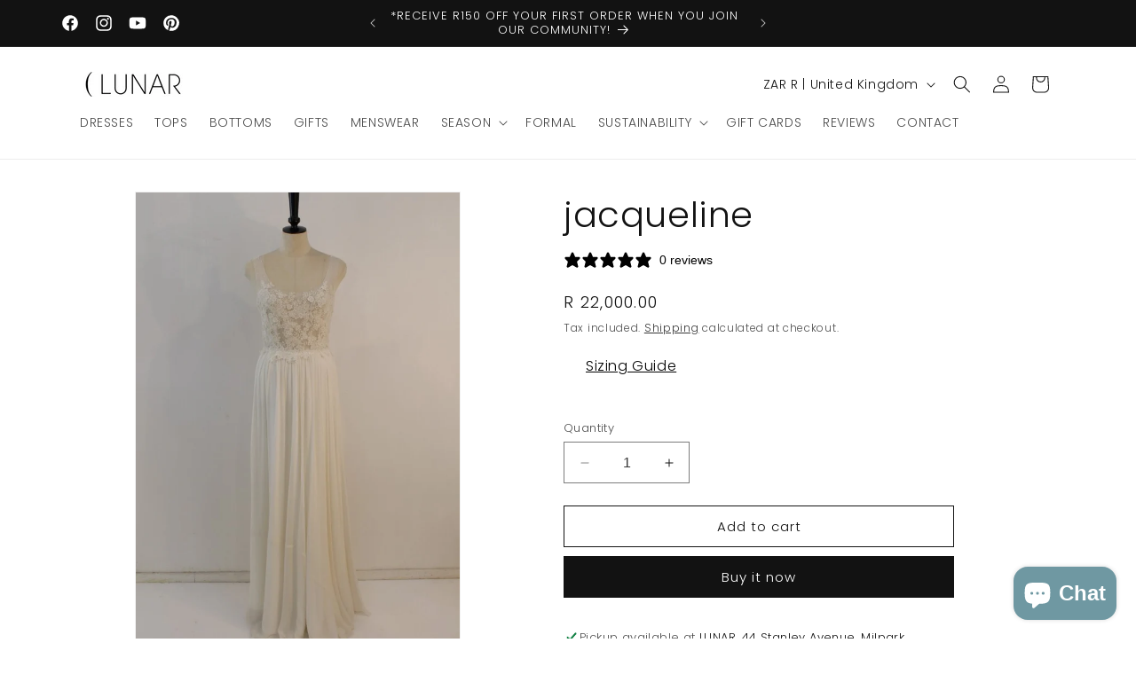

--- FILE ---
content_type: image/svg+xml
request_url: https://trust.conversionbear.com/badge?badge=yoco_mono&color=333E47
body_size: 944
content:
<svg width="115" height="80" viewBox="0 0 115 80" fill="none" xmlns="http://www.w3.org/2000/svg">
<g clip-path="url(#clip0_5357_2451)">
<path fill-rule="evenodd" clip-rule="evenodd" d="M25.318 15H89.6818C103.665 15 115 26.3353 115 40.3182V40.3184C115 54.3011 103.665 65.6364 89.6818 65.6364H25.318C11.3353 65.6364 0 54.3011 0 40.3184V40.3182C0 26.3353 11.3353 15 25.318 15ZM46.1687 44.4553C43.5273 44.4553 41.9517 43.1642 41.9517 40.509V40.4848C41.9517 37.7077 43.5503 36.3922 46.1917 36.3922C48.81 36.3922 50.4319 37.6345 50.4319 40.509C50.4319 43.3104 48.81 44.4553 46.1687 44.4553ZM51.6878 31.7964C50.1245 31.0462 48.2926 30.6582 46.2408 30.6582C42.0392 30.6582 38.7903 32.2362 36.9826 35.1852C36.1033 36.6339 35.6392 38.393 35.6392 40.4626V40.5144C35.6392 44.9638 37.3979 47.7576 40.5735 49.1545C42.1857 49.8531 44.0423 50.1894 46.1917 50.1894C50.4422 50.1894 53.6666 48.8182 55.4252 45.9468C56.3047 44.4981 56.7444 42.7131 56.7444 40.5401V40.4367C56.7444 36.2718 54.8634 33.3484 51.6878 31.7964ZM30.8147 31.1241L26.6034 38.0767L22.574 31.1241H15.5554L23.276 44.3953V49.6723H29.6969V44.4214L37.8075 31.1241H30.8147ZM83.0266 40.509C83.0266 43.1642 84.602 44.4553 87.2435 44.4553C89.8847 44.4553 91.5068 43.3104 91.5068 40.509C91.5068 37.6345 89.8847 36.3922 87.2666 36.3922C84.6252 36.3922 83.0266 37.7077 83.0266 40.4848V40.509ZM87.3155 30.6582C89.3673 30.6582 91.1994 31.0462 92.7627 31.7964C95.9383 33.3484 97.8193 36.2718 97.8193 40.4367V40.5401C97.8193 42.7131 97.3794 44.4981 96.5001 45.9468C94.7415 48.8182 91.5169 50.1894 87.2666 50.1894C85.117 50.1894 83.2604 49.8531 81.6484 49.1545C78.4726 47.7576 76.714 44.9638 76.714 40.5144V40.4626C76.714 38.393 77.1781 36.6339 78.0575 35.1852C79.8652 32.2362 83.1141 30.6582 87.3155 30.6582ZM68.6019 30.6582C64.4003 30.6582 61.1516 32.2362 59.3439 35.1853C58.4646 36.634 58.0004 38.3931 58.0004 40.4626V40.5144C58.0004 44.9638 59.7592 47.7578 62.9348 49.1547C64.5468 49.8533 66.4034 50.1894 68.553 50.1894C71.3416 50.1894 73.6845 49.5952 75.4656 48.3783V42.335C75.4656 42.335 72.3028 44.4553 69.4031 44.4553C66.7617 44.4553 64.6621 43.1644 64.6621 40.5092V40.4848C64.6621 37.7077 66.7848 36.3922 69.4263 36.3922C72.2596 36.3922 75.4656 38.5128 75.4656 38.5128V32.6426C75.0278 32.3261 74.5551 32.0437 74.049 31.7964C72.4858 31.0462 70.6537 30.6582 68.6019 30.6582Z" fill="#333E47"/>
</g>
<defs>
<clipPath id="clip0_5357_2451">
<rect width="115" height="80" fill="white"/>
</clipPath>
</defs>
</svg>


--- FILE ---
content_type: application/x-javascript; charset=utf-8
request_url: https://bundler.nice-team.net/app/shop/status/lunarlife.myshopify.com.js?1768659687
body_size: -336
content:
var bundler_settings_updated='1768115928';

--- FILE ---
content_type: application/x-javascript
request_url: https://app.cart-bot.net/public/status/shop/lunarlife.myshopify.com.js?1768659679
body_size: -171
content:
var giftbee_settings_updated='1734944767c';

--- FILE ---
content_type: image/svg+xml
request_url: https://trust.conversionbear.com/badge?badge=payflex_mono&color=333E47
body_size: 3612
content:
<svg width="115" height="80" viewBox="0 0 115 80" fill="none" xmlns="http://www.w3.org/2000/svg">
<g clip-path="url(#clip0_4363:2696)">
<path fill-rule="evenodd" clip-rule="evenodd" d="M0.805 32.5856C-0.268333 31.5315 -0.268333 29.8448 0.805 28.7906C1.87833 27.7365 3.6225 27.7365 4.69583 28.7906C6.12546 30.1859 7.24116 31.7724 8.03885 33.4603C7.24506 31.7722 6.13944 30.1922 4.73416 28.8098C6.88083 30.899 9.69833 31.9531 12.5158 31.9531C15.1387 31.9531 17.7615 31.0396 19.8432 29.228C19.9849 29.0801 20.1299 28.9343 20.2783 28.7906C21.3517 27.7365 23.0958 27.7365 24.1692 28.7906C25.2425 29.8448 25.2425 31.5315 24.1692 32.5856C21.7796 34.9179 18.8561 36.373 15.7791 36.9892C15.7777 36.9958 15.7763 37.0025 15.775 37.0092C18.8536 36.3934 21.7976 34.919 24.1692 32.6048C22.0225 34.7131 20.9492 37.4731 20.9492 40.214C20.9492 42.838 21.9194 45.4621 23.8598 47.5096C23.9639 47.6061 24.067 47.7043 24.1692 47.804C25.2425 48.8581 25.2425 50.5448 24.1692 51.599C23.0958 52.6531 21.3517 52.6531 20.2783 51.599C17.9492 49.3257 16.4714 46.5633 15.8098 43.6465C16.4714 46.5633 17.9481 49.3257 20.24 51.599C18.0933 49.5098 15.2758 48.4556 12.4583 48.4556C9.77299 48.4556 7.08764 49.4132 4.9831 51.3118C4.88879 51.4084 4.79304 51.5041 4.69583 51.599C3.6225 52.6531 1.87833 52.6531 0.805 51.599C-0.268333 50.5448 -0.268333 48.8581 0.805 47.804C2.95166 45.6956 4.02499 42.9548 4.02499 40.1948C4.02499 37.4585 2.97005 34.7223 0.841494 32.6397C3.22702 34.9464 6.13802 36.3854 9.19999 36.994C9.64083 39.1215 9.64083 41.2873 9.19999 43.3956C6.14231 43.9881 3.21801 45.457 0.826068 47.7834C3.21284 45.4621 6.12971 44.0134 9.19918 43.3996C9.19945 43.3983 9.19972 43.397 9.19999 43.3956C11.3645 42.9742 13.5863 42.974 15.7509 43.3948C15.3144 41.2751 15.3155 39.1175 15.7542 37.017C13.5947 37.4348 11.3783 37.4335 9.21916 37.0131C9.2178 37.0065 9.21644 36.9998 9.21507 36.9931C6.13074 36.3793 3.19977 34.9229 0.805 32.5856ZM15.7625 43.4309C15.7614 43.4258 15.7603 43.4207 15.7592 43.4156C15.7592 43.4156 15.7592 43.4156 15.7592 43.4156C15.7603 43.4207 15.7614 43.4258 15.7625 43.4309ZM43.3358 38.3165C43.1633 37.7031 42.895 37.1665 42.55 36.6873C42.205 36.2081 41.745 35.8248 41.1892 35.5565C40.6333 35.269 39.9817 35.1348 39.2533 35.1348C38.4675 35.1348 37.8158 35.2881 37.2792 35.5948C36.7425 35.9015 36.2825 36.2848 35.9567 36.7831C35.6117 37.2623 35.3625 37.8181 35.2092 38.4506C34.9025 39.7156 34.9025 41.019 35.2283 42.284C35.4008 42.9165 35.65 43.4723 36.0142 43.9515C36.3592 44.4306 36.8383 44.814 37.375 45.1015C37.9308 45.389 38.6208 45.5423 39.4067 45.5423C40.2117 45.5423 40.8825 45.389 41.4 45.0823C41.9367 44.7756 42.3583 44.3731 42.6842 43.894C43.01 43.3956 43.24 42.8398 43.3933 42.1881C43.5467 41.5365 43.6042 40.8848 43.6042 40.2331C43.6042 39.5623 43.5083 38.9298 43.3358 38.3165ZM35.0367 33.4673V35.3073H35.0942C35.4775 34.5406 36.0717 33.9848 36.8958 33.6398C37.72 33.2948 38.6017 33.1223 39.5792 33.1223C40.6717 33.1223 41.6108 33.314 42.4158 33.7165C43.2208 34.0998 43.8917 34.6365 44.4283 35.3073C44.965 35.9781 45.3675 36.7448 45.6358 37.6073C45.9042 38.4698 46.0383 39.3898 46.0383 40.3673C46.0383 41.3448 45.9042 42.2648 45.6358 43.1273C45.3675 43.9898 44.9842 44.7565 44.4475 45.389C43.9108 46.0406 43.24 46.539 42.435 46.9223C41.63 47.2865 40.6908 47.4781 39.6175 47.4781C39.2725 47.4781 38.8892 47.4398 38.4675 47.3823C38.0267 47.3056 37.605 47.1906 37.2025 47.0373C36.7808 46.884 36.3783 46.654 36.0142 46.3856C35.65 46.1173 35.3433 45.7723 35.075 45.3698H35.0175V52.404H32.6983V33.4673H35.0367ZM56.925 40.0798C56.6375 40.2906 56.2542 40.444 55.775 40.5398C55.2958 40.6356 54.8167 40.7123 54.28 40.7698C53.8275 40.8201 53.3749 40.885 52.9095 40.9518L52.7083 40.9806C52.1717 41.0573 51.7117 41.1915 51.29 41.364C50.8683 41.5365 50.5233 41.7856 50.2742 42.1115C50.025 42.4373 49.8717 42.8781 49.8717 43.4531C49.8717 43.8173 49.9483 44.1431 50.1017 44.3923C50.255 44.6415 50.4467 44.8523 50.6958 45.0056C50.945 45.159 51.2325 45.274 51.5583 45.3506C51.9033 45.4273 52.2483 45.4465 52.5933 45.4465C53.36 45.4465 54.0117 45.3506 54.5483 45.1398C55.085 44.9481 55.545 44.6798 55.8708 44.3731C56.2158 44.0665 56.465 43.7215 56.6375 43.3765C56.7908 43.0123 56.8867 42.6673 56.8867 42.3606L56.925 40.0798ZM60.6625 47.114C60.26 47.344 59.7042 47.459 58.995 47.459C58.4008 47.459 57.9217 47.3056 57.5767 46.9606C57.2317 46.6348 57.04 46.0981 57.04 45.3506C56.4075 46.0981 55.6792 46.6348 54.8167 46.9606C53.9733 47.2865 53.0725 47.459 52.095 47.459C51.4625 47.459 50.8683 47.4015 50.2933 47.2481C49.7183 47.114 49.22 46.884 48.7983 46.5773C48.3767 46.2706 48.0508 45.8873 47.8017 45.389C47.5525 44.9098 47.4375 44.3156 47.4375 43.6256C47.4375 42.8398 47.5717 42.2073 47.84 41.709C48.1083 41.2106 48.4725 40.8081 48.9133 40.5015C49.3542 40.1948 49.8717 39.9648 50.4467 39.7923C51.0217 39.639 51.5967 39.5048 52.21 39.3898C52.8425 39.2748 53.4367 39.179 54.0117 39.1215C54.5867 39.064 55.085 38.9681 55.5258 38.8531C55.9667 38.7381 56.3117 38.5656 56.5608 38.3548C56.81 38.144 56.9442 37.8181 56.9442 37.3965C56.9442 36.8981 56.8483 36.5148 56.6567 36.2081C56.465 35.9015 56.2158 35.6715 55.9092 35.5181C55.6025 35.3648 55.2767 35.2498 54.8933 35.1923C54.5292 35.1348 54.165 35.1156 53.8008 35.1156C52.8233 35.1156 51.9992 35.2881 51.3475 35.6523C50.6958 36.0165 50.3317 36.7065 50.2933 37.7031H47.9742C48.0125 36.8406 48.185 36.1315 48.5108 35.5565C48.8367 34.9623 49.2775 34.5023 49.8142 34.1381C50.3508 33.774 50.9833 33.5056 51.6733 33.3523C52.3633 33.199 53.1108 33.1223 53.9158 33.1223C54.5483 33.1223 55.1808 33.1606 55.8133 33.2565C56.4267 33.3331 57.0017 33.5248 57.5192 33.7931C58.0175 34.0615 58.4392 34.4448 58.7458 34.9431C59.0525 35.4415 59.2058 36.074 59.2058 36.879V43.9131C59.2058 44.4498 59.2442 44.8331 59.3017 45.0823C59.3783 45.3315 59.57 45.4465 59.9342 45.4465C60.145 45.4465 60.375 45.4081 60.6433 45.3506L60.6625 47.114ZM67.7925 48.9923C67.5242 49.6631 67.2558 50.2381 66.9875 50.6981C66.7192 51.1581 66.4317 51.5415 66.1058 51.829C65.78 52.1165 65.435 52.3273 65.0517 52.4615C64.6683 52.5956 64.2083 52.6531 63.71 52.6531C63.4417 52.6531 63.1733 52.634 62.8858 52.5956C62.6175 52.5573 62.3492 52.4998 62.1 52.404V50.3531L62.1001 50.3532C62.3109 50.4298 62.5217 50.5065 62.79 50.5831C63.0583 50.6406 63.2692 50.679 63.4608 50.679C63.94 50.679 64.3233 50.564 64.6492 50.3531C64.975 50.1423 65.205 49.8165 65.3583 49.414L66.3167 47.0948L60.7392 33.4481H63.3458L67.4475 44.6606H67.505L71.4533 33.4481H73.9067L67.7925 48.9923ZM74.4433 35.4415V33.4481H76.82V31.3973C76.82 30.2856 77.1458 29.4423 77.8167 28.8673C78.4683 28.2923 79.4458 28.0048 80.7108 28.0048C80.9217 28.0048 81.1708 28.024 81.4583 28.0623C81.7458 28.1006 81.995 28.139 82.2058 28.2156V30.1706C81.995 30.094 81.7842 30.0556 81.5542 30.0365C81.3433 30.0173 81.1133 29.9981 80.9025 29.9981C80.3467 29.9981 79.9058 30.094 79.5992 30.324C79.2925 30.5348 79.1392 30.9373 79.1392 31.5506V33.4673H81.8417V35.4606H79.12V47.1906H76.8008V35.4415H74.4433ZM84.0458 28.2156H86.365V47.1523H84.0458V28.2156ZM98.785 37.4731C98.5742 36.994 98.3058 36.5915 97.9417 36.2465C97.5967 35.9015 97.175 35.6331 96.6958 35.4223C96.2167 35.2306 95.68 35.1156 95.105 35.1156C94.5108 35.1156 93.9742 35.2115 93.4758 35.4223C92.9967 35.614 92.575 35.9015 92.2492 36.2656C91.9042 36.6106 91.6358 37.0323 91.425 37.4923C91.2142 37.9523 91.0992 38.4506 91.08 38.9873H99.1492C99.13 38.4698 98.9958 37.9523 98.785 37.4731ZM99.3408 46.2898C98.2867 47.0756 96.9642 47.459 95.3733 47.459C94.2425 47.459 93.2842 47.2865 92.4408 46.9223C91.5975 46.5581 90.9267 46.0598 90.3708 45.4273C89.815 44.7948 89.3933 44.0281 89.1058 43.1465C88.8183 42.2648 88.665 41.3065 88.6267 40.2523C88.6267 39.2173 88.7992 38.259 89.1058 37.3965C89.4317 36.534 89.8917 35.7673 90.4667 35.1348C91.0417 34.5023 91.77 34.004 92.5558 33.6398C93.3608 33.2948 94.2425 33.1031 95.2008 33.1031C96.4467 33.1031 97.5008 33.3523 98.3058 33.8698C99.13 34.3681 99.8008 35.0198 100.28 35.7865C100.759 36.5531 101.123 37.4156 101.315 38.3356C101.507 39.2556 101.583 40.1181 101.545 40.9615H91.0225C91.0033 41.5748 91.08 42.1306 91.2333 42.6673C91.4058 43.204 91.655 43.6831 92.0192 44.1048C92.3833 44.5265 92.8433 44.8523 93.3992 45.1015C93.955 45.3506 94.6258 45.4656 95.3733 45.4656C96.3508 45.4656 97.1558 45.2548 97.7883 44.7948C98.4017 44.354 98.8233 43.6831 99.015 42.7823H101.296C101.066 44.354 100.395 45.504 99.3408 46.2898ZM101.794 33.4481H104.765L108.138 38.2398L111.646 33.4481H114.425L109.557 39.754L115 47.1523H112.029L108.119 41.479L104.209 47.1523H101.411L106.682 39.9456L101.794 33.4481Z" fill="#333E47"/>
</g>
<defs>
<clipPath id="clip0_4363:2696">
<rect width="115" height="80" fill="white"/>
</clipPath>
</defs>
</svg>


--- FILE ---
content_type: image/svg+xml
request_url: https://trust.conversionbear.com/badge?badge=payjustnow_mono&color=333E47
body_size: 2083
content:
<svg width="115" height="80" viewBox="0 0 115 80" fill="none" xmlns="http://www.w3.org/2000/svg">
<g clip-path="url(#clip0)">
<path fill-rule="evenodd" clip-rule="evenodd" d="M64.4818 19.7401L65.466 15.0533C52.7282 12.3801 39.7145 14.8353 28.8199 21.9629C18.5089 28.7098 11.2662 38.8795 8.25879 50.7607H13.214C16.0937 40.5532 22.4829 31.8334 31.4383 25.9726C41.2617 19.5454 52.9982 17.3313 64.4818 19.7401ZM85.4871 43.1465L89.4757 40.5373C83.5392 31.4455 74.4244 25.2129 63.8027 22.9872C53.1837 20.7586 42.3329 22.807 33.2526 28.7491C25.2378 33.9909 19.4465 41.714 16.6685 50.7593H21.6905C24.2885 43.3819 29.206 37.0941 35.8594 32.7385C43.8742 27.4938 53.4511 25.6895 62.8273 27.6536C72.2008 29.6208 80.2477 35.1212 85.4871 43.1465ZM27.0259 19.215C15.7859 26.5692 7.96261 37.7298 4.88264 50.7615H0C3.17286 36.0677 11.8351 23.4572 24.4191 15.2227L27.0259 19.215ZM2.26056 63.3441H3.97799C6.2826 63.3441 8.13214 62.1109 8.13214 59.7259V59.6966C8.13214 57.5973 6.64955 56.1367 4.19818 56.1367H0V66.434H2.26056V63.3441ZM4.00735 58.1845C5.13762 58.1845 5.84223 58.7277 5.84223 59.7404V59.7772C5.84223 60.658 5.18168 61.3331 4.05139 61.3331H2.26056V58.1845H4.00735ZM16.4257 66.4252L15.4862 64.1135H11.1412L10.2018 66.4252H7.89722L12.3009 56.0547H14.3853L18.789 66.4252H16.4257ZM13.3137 58.7851L11.9486 62.1244H14.6789L13.3137 58.7851ZM23.9192 66.4265V62.3239L27.8679 56.1367H25.2991L22.8037 60.2687L20.3523 56.1367H17.7101L21.6587 62.3678V66.4265H23.9192ZM31.6699 66.5808C30.1286 66.5808 29.1451 65.8176 28.4993 64.7531L29.336 64.0341C29.9671 64.9881 30.613 65.5019 31.6846 65.5019C32.8442 65.5019 33.6956 64.665 33.6956 63.0359V56.1367H34.8699V63.021C34.8699 65.3844 33.5048 66.5808 31.6699 66.5808ZM41.7321 66.5878C44.3011 66.5878 46.0183 65.0314 46.0183 62.0297V56.1289H44.8587V62.1178C44.8587 64.3712 43.6551 65.5159 41.7615 65.5159C39.7945 65.5159 38.6202 64.2682 38.6202 62.0446V56.1289H37.4606V62.1178C37.4606 65.0314 39.1927 66.5878 41.7321 66.5878ZM52.4479 60.7225C54.7377 61.2219 55.7947 62.0658 55.7947 63.6511C55.7947 65.4275 54.3265 66.5796 52.2862 66.5796C50.6571 66.5796 49.3212 66.0364 48.088 64.9356L48.8074 64.0842C49.8789 65.0531 50.9065 65.5375 52.3304 65.5375C53.7101 65.5375 54.6202 64.8181 54.6202 63.776C54.6202 62.8071 54.1064 62.2565 51.9486 61.8089C49.5856 61.2951 48.4992 60.5318 48.4992 58.8216C48.4992 57.1704 49.9232 55.9961 51.8754 55.9961C53.3725 55.9961 54.444 56.4218 55.4865 57.2585L54.8109 58.1539C53.857 57.3759 52.903 57.0383 51.846 57.0383C50.5102 57.0383 49.6588 57.7722 49.6588 58.719C49.6588 59.6953 50.1871 60.2385 52.4479 60.7225ZM60.6533 66.4265H61.8278V57.2083H65.2772V56.1367H57.204V57.2083H60.6533V66.4265ZM74.444 66.4265L69.4681 59.8798V66.4265H67.2296V56.1367H69.3138L74.1288 62.4782V56.1367H76.3598V66.4265H74.444ZM78.3782 61.3077C78.3782 64.2432 80.6535 66.6067 83.824 66.6067C86.9946 66.6067 89.2993 64.2068 89.2993 61.2783V61.2489C89.2993 58.3204 87.0239 55.957 83.8534 55.957C80.6829 55.957 78.3782 58.3498 78.3782 61.2783V61.3077ZM83.824 58.0416C85.6443 58.0416 86.9358 59.5093 86.9358 61.2783V61.3077C86.9358 63.0762 85.6737 64.515 83.8534 64.515C82.0331 64.515 80.7412 63.0468 80.7412 61.2783V61.2489C80.7412 59.48 82.0038 58.0416 83.824 58.0416ZM102.019 66.5033H100.052L97.7326 59.7659L95.413 66.5033H93.4463L89.9377 56.1328H92.3599L94.4884 63.1053L96.7931 56.1035H98.7304L101.035 63.1053L103.164 56.1328H105.527L102.019 66.5033ZM110.366 62.0785C110.834 62.3416 111.365 62.4731 111.959 62.4731C112.554 62.4731 113.08 62.3416 113.538 62.0785C113.996 61.8155 114.352 61.4547 114.605 60.9965C114.868 60.5288 115 60.0027 115 59.4178C115 58.8234 114.868 58.2968 114.605 57.8388C114.352 57.371 113.996 57.0055 113.538 56.7424C113.08 56.4792 112.554 56.3477 111.959 56.3477C111.365 56.3477 110.834 56.4792 110.366 56.7424C109.908 57.0055 109.547 57.371 109.284 57.8388C109.021 58.2968 108.89 58.8234 108.89 59.4178C108.89 60.0027 109.021 60.5288 109.284 60.9965C109.547 61.4547 109.908 61.8155 110.366 62.0785ZM113.641 61.143C113.221 61.5814 112.661 61.8006 111.959 61.8006C111.248 61.8006 110.678 61.5814 110.249 61.143C109.83 60.6945 109.62 60.1193 109.62 59.4178C109.62 58.7063 109.83 58.1311 110.249 57.6926C110.678 57.2541 111.248 57.0348 111.959 57.0348C112.661 57.0348 113.221 57.2541 113.641 57.6926C114.069 58.1311 114.284 58.7063 114.284 59.4178C114.284 60.1193 114.069 60.6945 113.641 61.143ZM110.702 57.8242V60.9382H111.579V59.783H111.769L112.456 60.9382L113.451 60.9233L112.661 59.7103C113.1 59.5638 113.319 59.2618 113.319 58.8036C113.319 58.5016 113.217 58.2626 113.012 58.0873C112.817 57.9119 112.554 57.8242 112.223 57.8242H110.702ZM112.106 59.1544H111.565V58.57H112.106C112.193 58.57 112.267 58.5941 112.325 58.6427C112.393 58.6818 112.427 58.7502 112.427 58.8475C112.427 58.9549 112.393 59.0329 112.325 59.0816C112.267 59.1303 112.193 59.1544 112.106 59.1544Z" fill="#333E47"/>
</g>
<defs>
<clipPath id="clip0">
<rect width="115" height="80" fill="white"/>
</clipPath>
</defs>
</svg>
